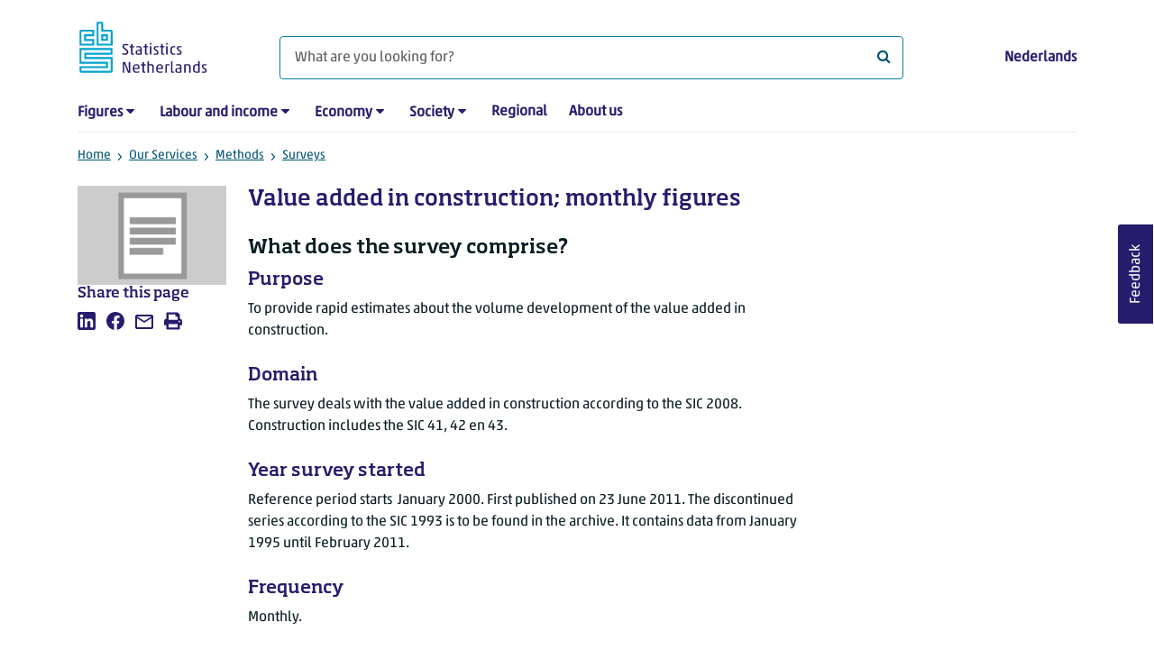

--- FILE ---
content_type: text/html; charset=utf-8
request_url: https://www.cbs.nl/en-gb/our-services/methods/surveys/brief-survey-description/value-added-in-construction-monthly-figures
body_size: 39119
content:

<!doctype html>
<html lang="en-GB" class="no-js">
<head>
    <meta charset="utf-8">
    <meta name="viewport" content="width=device-width, initial-scale=1, shrink-to-fit=no">
    <title>Value added in construction; monthly figures | CBS</title>
    <meta name="DCTERMS:identifier" title="XSD.anyURI" content="https://www.cbs.nl/en-gb/our-services/methods/surveys/brief-survey-description/value-added-in-construction-monthly-figures" />
    <meta name="DCTERMS.title" content="Value added in construction; monthly figures" />
    <meta name="DCTERMS.type" title="OVERHEID.Informatietype" content="webpagina" />
    <meta name="DCTERMS.language" title="XSD.language" content="en-GB" />
    <meta name="DCTERMS.authority" title="OVERHEID.Organisatie" content="Statistics Netherlands" />
    <meta name="DCTERMS.creator" title="OVERHEID.Organisatie" content="Statistics Netherlands" />
    <meta name="DCTERMS.modified" title="XSD.dateTime" content="06-08-2025T11:36:30" />
    <meta name="DCTERMS.temporal" content="" />
    <meta name="DCTERMS.spatial" title="OVERHEID.Koninkrijksdeel" content="The Netherlands" />
            <meta name="DCTERMS.spatial" content="Nederland" />

    <meta name="description" content="To provide rapid estimates about the volume development of the value added in construction." />
            <meta name="generator" content="CBS Website, Versie 2021.S05" />

    <meta name="keywords" content="legacy-dataverzameling, legacy-korte onderzoeksbeschrijvingen" />
    <meta name="robots" content="" />

    <link rel="canonical" href="https://www.cbs.nl/en-gb/our-services/methods/surveys/brief-survey-description/value-added-in-construction-monthly-figures" />
    <!-- prefetch dns lookups -->
    <link rel="dns-prefetch" href="//cdn.cbs.nl" />
    <link rel="dns-prefetch" href="//cdnjs.cloudflare.com" />
    
    <link rel="dns-prefetch" href="//code.highcharts.com" />
    <link rel="dns-prefetch" href="//cdn.jsdelivr.net" />

    <!-- preload fonts -->
    <link rel="preload" href="//cdn.cbs.nl/cdn/fonts/soho-medium.woff2" as="font" type="font/woff2" crossorigin>
    <link rel="preload" href="//cdn.cbs.nl/cdn/fonts/akko-regular.woff2" as="font" type="font/woff2" crossorigin>
    <link rel="preload" href="//cdnjs.cloudflare.com/ajax/libs/font-awesome/4.7.0/fonts/fontawesome-webfont.woff2?v=4.7.0" as="font" type="font/woff2" crossorigin>

    <link rel="apple-touch-icon" sizes="180x180" href="https://cdn.cbs.nl/cdn/images/apple-touch-icon.png">
    <link rel="icon" type="image/png" sizes="32x32" href="https://cdn.cbs.nl/cdn/images/favicon-32x32.png">
    <link rel="icon" type="image/png" sizes="16x16" href="https://cdn.cbs.nl/cdn/images/favicon-16x16.png">
    <link rel="manifest" href="https://cdn.cbs.nl/cdn/images/site.webmanifest">
    <link rel="mask-icon" href="https://cdn.cbs.nl/cdn/images/safari-pinned-tab.svg" color="#00a1cd">
    <link rel="shortcut icon prefetch" href="https://cdn.cbs.nl/cdn/images/favicon.ico">
    <link rel="me" href="https://social.overheid.nl/@CBSstatistiek">
    <meta name="msapplication-TileColor" content="#271d6c">
    <meta name="msapplication-config" content="https://cdn.cbs.nl/cdn/images/browserconfig.xml">
    <meta name="theme-color" content="#00a1cd">

    <meta name="twitter:card" content="summary_large_image" />
    <meta name="twitter:site" content="cbs.nl" />
    <meta name="twitter:site:id" content="statistiekcbs" />

            <meta property="og:image" content="https://cdn.cbs.nl/images/6878667a68357679735864436b7152432f4c763338673d3d/900x450.jpg" />
        <meta property="og:title" content="Value added in construction; monthly figures" />
        <meta property="og:type" content="website" />
        <meta property="og:url" content="https://www.cbs.nl/en-gb/our-services/methods/surveys/brief-survey-description/value-added-in-construction-monthly-figures" />
        <meta property="og:locale" content="en_GB">
        <meta property="og:site_name" content="Statistics Netherlands" />
        <meta property="og:description" content="To provide rapid estimates about the volume development of the value added in construction." />

    <link rel="stylesheet" href="https://cdn.jsdelivr.net/npm/bootstrap@5.3.3/dist/css/bootstrap.min.css" integrity="sha384-QWTKZyjpPEjISv5WaRU9OFeRpok6YctnYmDr5pNlyT2bRjXh0JMhjY6hW+ALEwIH" crossorigin="anonymous">
    <link rel="stylesheet" href="https://cdnjs.cloudflare.com/ajax/libs/font-awesome/4.7.0/css/font-awesome.css" integrity="sha512-5A8nwdMOWrSz20fDsjczgUidUBR8liPYU+WymTZP1lmY9G6Oc7HlZv156XqnsgNUzTyMefFTcsFH/tnJE/+xBg==" crossorigin="anonymous" referrerpolicy="no-referrer" />
        <link rel="stylesheet" href="/Content/css-v5/cbs.min.css" />
        <link rel="stylesheet" href="/Content/css-v5/cbs-infographics.min.css" />
        <link rel="stylesheet" href="/Content/css-v5/cbs-print.min.css" media="print" />
    <script nonce="P+HlXtYnCGlvU1DC2KJZY3BQuSs3V63fxGgmO+W75UY=">document.documentElement.classList.remove("no-js")</script>


        <script nonce="P+HlXtYnCGlvU1DC2KJZY3BQuSs3V63fxGgmO+W75UY=">
            var highchartsLogo = '/-/media/cbs/Infographics/highcharts-logo.png';
            window.Highcharts = undefined;
        </script>
        <script nonce="P+HlXtYnCGlvU1DC2KJZY3BQuSs3V63fxGgmO+W75UY=" src="https://cdnjs.cloudflare.com/ajax/libs/jquery/3.5.1/jquery.min.js" integrity="sha512-bLT0Qm9VnAYZDflyKcBaQ2gg0hSYNQrJ8RilYldYQ1FxQYoCLtUjuuRuZo+fjqhx/qtq/1itJ0C2ejDxltZVFg==" crossorigin="anonymous"></script>
    
    
    

    <noscript>
        <style nonce="P+HlXtYnCGlvU1DC2KJZY3BQuSs3V63fxGgmO+W75UY=">
            .collapse {
                display: block;
            }

            .highchartContainerClass, .if-collapsed {
                display: none;
            }
        </style>
    </noscript>
    <script nonce="P+HlXtYnCGlvU1DC2KJZY3BQuSs3V63fxGgmO+W75UY=" type="text/javascript">
                    window.dataLayer = window.dataLayer || [];
                    window.dataLayer.push({
                        "ftg_type": "informer",
                        "section": "methods",
                        "sitecore_id": "c5bddea88a674d47af41063c6ce58152",
                        "language": "en-GB",
                        "template_name": "Standard page 2-7-3",
                        "release_date": "0001-01-01T00:00:00+01:00",
                        "keywords": "|legacy-dataverzameling|legacy-korte onderzoeksbeschrijvingen|",
                        "series": "",
                        "themes": "Bouwen en wonen"
                    }); </script>
</head>
<body >
    <!--PIWIK-->
<script nonce="P+HlXtYnCGlvU1DC2KJZY3BQuSs3V63fxGgmO+W75UY=" type="text/javascript">
(function(window, document, dataLayerName, id) {
window[dataLayerName]=window[dataLayerName]||[],window[dataLayerName].push({start:(new Date).getTime(),event:"stg.start"});var scripts=document.getElementsByTagName('script')[0],tags=document.createElement('script');
function stgCreateCookie(a,b,c){var d="";if(c){var e=new Date;e.setTime(e.getTime()+24*c*60*60*1e3),d="; expires="+e.toUTCString();f="; SameSite=Strict"}document.cookie=a+"="+b+d+"; path=/"}
var isStgDebug=(window.location.href.match("stg_debug")||document.cookie.match("stg_debug"))&&!window.location.href.match("stg_disable_debug");stgCreateCookie("stg_debug",isStgDebug?1:"",isStgDebug?14:-1);
var qP=[];dataLayerName!=="dataLayer"&&qP.push("data_layer_name="+dataLayerName),qP.push("use_secure_cookies"),isStgDebug&&qP.push("stg_debug");var qPString=qP.length>0?("?"+qP.join("&")):"";
tags.async=!0,tags.src="//cbs.containers.piwik.pro/"+id+".js"+qPString,scripts.parentNode.insertBefore(tags,scripts);
!function(a,n,i){a[n]=a[n]||{};for(var c=0;c<i.length;c++)!function(i){a[n][i]=a[n][i]||{},a[n][i].api=a[n][i].api||function(){var a=[].slice.call(arguments,0);"string"==typeof a[0]&&window[dataLayerName].push({event:n+"."+i+":"+a[0],parameters:[].slice.call(arguments,1)})}}(i[c])}(window,"ppms",["tm","cm"]);
})(window, document, 'dataLayer', '7cd61318-6d21-4775-b1b2-64ec78d416e1');
</script>
        <a class="visually-hidden-focusable" href="#main">Skip to main content</a>

<div id="nav-header" class="container px-3">
    <nav class="navbar navbar-expand-lg flex-wrap pt-3">
        <div class="container-fluid px-0">
            <div>
                <a href="/en-gb" title="CBS home" class="navbar-brand ms-auto pb-0">
                    <img class="d-inline-block navbar-brand-logo" src="https://cdn.cbs.nl/icons/navigation/cbs-logo-brand-en.svg" alt="Statistics Netherlands" />
                </a>
            </div>
            <div>
                <button id="hamburger-button" type="button" class="navbar-toggler navbar-right collapsed mt-2" data-bs-toggle="collapse" data-bs-target="#nav-mainmenu" aria-expanded="false" aria-controls="nav-mainmenu">
                    <span id="hamburger-open-icon" class="ci ci-hamburger"><span class="visually-hidden">Show navigation menu</span></span>
                    <span id="hamburger-close-icon" class="ci ci-close d-none"><span class="visually-hidden">Close navigation menu</span></span>
                </button>
            </div>
            <div id="search-bar" class="d-flex justify-content-center col-12 col-lg-8 px-0 px-lg-4 pt-3">
                <form id="navigation-search" action="/en-gb/search" class="col-12 px-0 pb-2 pt-lg-2 pb-lg-0">
                    <div class="input-group flex-fill">
                        <span id="close-search-icon" class="d-none">
                            <i class="ci ci-back mt-2" title="back"></i>
                        </span>
                        <input id="searchfield-input" name="q" class="form-control mb-lg-0" type="search" placeholder="What are you looking for?" aria-label="What are you looking for?">
                        <button type="submit" class="search-input-icon" id="search-icon" title="Search">
                            <span class="fa fa-search" aria-hidden="true"></span>
                            <span class="visually-hidden">What are you looking for?</span>
                        </button>
                    </div>
                </form>
            </div>
            <div class="navbar-right d-none d-lg-block ms-auto mt-lg-4">
                <a href="/nl-nl/errors/vertaling-niet-beschikbaar" lang="nl" hreflang="nl">Nederlands</a>
            </div>
            <div class="d-block col-12 px-0 ps-lg-0">
                <div id="nav-mainmenu" class="collapse navbar-collapse fake-modal-body ps-0 pt-3 pt-lg-4">
                        <ul id="collapsible-menu" class="navbar-nav me-auto col-12">
                <li aria-haspopup="true" class="nav-item has-submenu pe-lg-4 collapsed" data-bs-toggle="collapse" data-bs-target="#dropdown-submenu-0" aria-expanded="false">
                            <a href="/en-gb/figures">Figures</a>

                            <button type="button" aria-label="submenu Figures" class="d-lg-none float-end">
                                <i class="fa fa-chevron-down pt-1"></i>
                            </button>
                            <ul id="dropdown-submenu-0" class="submenu dropdown-menu collapse mt-1" aria-expanded="false" data-bs-parent="#collapsible-menu">
                                    <li class="dropdown-item">
                                                <a href="https://opendata.cbs.nl/#/CBS/en/">StatLine</a>

                                    </li>
                                    <li class="dropdown-item">
                                                <a href="/en-gb/figures/statline/information-about-statline">Information about StatLine</a>

                                    </li>
                                    <li class="dropdown-item">
                                                <a href="/en-gb/our-services/open-data/statline-as-open-data">Open Data</a>

                                    </li>
                            </ul>

                </li>
                <li aria-haspopup="true" class="nav-item has-submenu pe-lg-4 collapsed" data-bs-toggle="collapse" data-bs-target="#dropdown-submenu-1" aria-expanded="false">
                            <a href="/en-gb/labour-and-income">Labour and income</a>

                            <button type="button" aria-label="submenu Labour and income" class="d-lg-none float-end">
                                <i class="fa fa-chevron-down pt-1"></i>
                            </button>
                            <ul id="dropdown-submenu-1" class="submenu dropdown-menu collapse mt-1" aria-expanded="false" data-bs-parent="#collapsible-menu">
                                    <li class="dropdown-item">
                                                <a href="/en-gb/labour-and-income/labour-and-social-security">Labour and social security</a>

                                    </li>
                                    <li class="dropdown-item">
                                                <a href="/en-gb/labour-and-income/income-and-spending">Income and spending</a>

                                    </li>
                            </ul>

                </li>
                <li aria-haspopup="true" class="nav-item has-submenu pe-lg-4 collapsed" data-bs-toggle="collapse" data-bs-target="#dropdown-submenu-2" aria-expanded="false">
                            <a href="/en-gb/economy">Economy</a>

                            <button type="button" aria-label="submenu Economy" class="d-lg-none float-end">
                                <i class="fa fa-chevron-down pt-1"></i>
                            </button>
                            <ul id="dropdown-submenu-2" class="submenu dropdown-menu collapse mt-1" aria-expanded="false" data-bs-parent="#collapsible-menu">
                                    <li class="dropdown-item">
                                                <a href="/en-gb/economy/enterprises">Enterprises</a>

                                    </li>
                                    <li class="dropdown-item">
                                                <a href="/en-gb/economy/construction-and-housing">Construction and housing</a>

                                    </li>
                                    <li class="dropdown-item">
                                                <a href="/en-gb/economy/financial-and-business-services">Financial and business services</a>

                                    </li>
                                    <li class="dropdown-item">
                                                <a href="/en-gb/economy/trade-hotels-and-restaurants">Trade, hotels and restaurants</a>

                                    </li>
                                    <li class="dropdown-item">
                                                <a href="/en-gb/economy/manufacturing-and-energy">Manufacturing and energy</a>

                                    </li>
                                    <li class="dropdown-item">
                                                <a href="/en-gb/economy/international-trade">International trade</a>

                                    </li>
                                    <li class="dropdown-item">
                                                <a href="/en-gb/economy/agriculture">Agriculture</a>

                                    </li>
                                    <li class="dropdown-item">
                                                <a href="/en-gb/economy/macroeconomics">Macroeconomics</a>

                                    </li>
                                    <li class="dropdown-item">
                                                <a href="/en-gb/economy/government-and-politics">Government and politics</a>

                                    </li>
                                    <li class="dropdown-item">
                                                <a href="/en-gb/economy/prices">Prices</a>

                                    </li>
                            </ul>

                </li>
                <li aria-haspopup="true" class="nav-item has-submenu pe-lg-4 collapsed" data-bs-toggle="collapse" data-bs-target="#dropdown-submenu-3" aria-expanded="false">
                            <a href="/en-gb/society">Society</a>

                            <button type="button" aria-label="submenu Society" class="d-lg-none float-end">
                                <i class="fa fa-chevron-down pt-1"></i>
                            </button>
                            <ul id="dropdown-submenu-3" class="submenu dropdown-menu collapse mt-1" aria-expanded="false" data-bs-parent="#collapsible-menu">
                                    <li class="dropdown-item">
                                                <a href="/en-gb/society/population">Population</a>

                                    </li>
                                    <li class="dropdown-item">
                                                <a href="/en-gb/society/health-and-welfare">Health and welfare</a>

                                    </li>
                                    <li class="dropdown-item">
                                                <a href="/en-gb/society/nature-and-environment">Nature and environment</a>

                                    </li>
                                    <li class="dropdown-item">
                                                <a href="/en-gb/society/education">Education</a>

                                    </li>
                                    <li class="dropdown-item">
                                                <a href="/en-gb/society/security-and-justice">Security and justice</a>

                                    </li>
                                    <li class="dropdown-item">
                                                <a href="/en-gb/society/traffic-and-transport">Traffic and transport</a>

                                    </li>
                                    <li class="dropdown-item">
                                                <a href="/en-gb/society/leisure-and-culture">Leisure and culture</a>

                                    </li>
                            </ul>

                </li>
                <li aria-haspopup="false" class="nav-item  pe-lg-4 collapsed" data-bs-toggle="collapse" data-bs-target="#dropdown-submenu-4" aria-expanded="false">
                            <a href="/en-gb/dossier/regional-statistics">Regional</a>


                </li>
                <li aria-haspopup="false" class="nav-item  pe-lg-4 collapsed" data-bs-toggle="collapse" data-bs-target="#dropdown-submenu-5" aria-expanded="false">
                            <a href="/en-gb/about-us">About us</a>


                </li>

        <li class="d-lg-none nav-item">
            <a href="/nl-nl/errors/vertaling-niet-beschikbaar" lang="nl" hreflang="nl">Language: Nederlands (NL)</a>
        </li>
    </ul>

                </div>
            </div>
        </div>
    </nav>
    <nav aria-label="breadcrumb">
        <div class="container-fluid breadcrumb-div px-0 pt-lg-3">
            <ol class="breadcrumb d-none d-lg-flex" id="breadcrumb-desktop">
                        <li class="breadcrumb-item d-flex">
                            <a href="https://www.cbs.nl/en-gb">Home</a>
                        </li>
                        <li class="breadcrumb-item d-flex">
                                <i class="ci-chevron-right pe-2 "></i>
                            <a href="https://www.cbs.nl/en-gb/our-services">Our Services</a>
                        </li>
                        <li class="breadcrumb-item d-flex">
                                <i class="ci-chevron-right pe-2 "></i>
                            <a href="https://www.cbs.nl/en-gb/our-services/methods">Methods</a>
                        </li>
                        <li class="breadcrumb-item d-flex">
                                <i class="ci-chevron-right pe-2 "></i>
                            <a href="https://www.cbs.nl/en-gb/our-services/methods/surveys">Surveys</a>
                        </li>

            </ol>
            <div class="d-lg-none pb-2">
                <ol class="list-unstyled mb-0" id="breadcrumb-mobile">
                    <li class="breadcrumb-item d-flex">
                        <i class="ci-chevron-left pe-2"></i>
                        <a href="https://www.cbs.nl/en-gb/our-services/methods/surveys">Surveys</a>
                    </li>
                </ol>
            </div>
        </div>
    </nav>
    <script nonce="P+HlXtYnCGlvU1DC2KJZY3BQuSs3V63fxGgmO+W75UY=" type="application/ld+json">{
	"@context": "https://schema.org",
	"@type": "BreadcrumbList",
	"itemListElement": [
		{"@type": "ListItem", "position":1, "name":"Home", "item":"https://www.cbs.nl/en-gb"},
		{"@type": "ListItem", "position":2, "name":"Our Services", "item":"https://www.cbs.nl/en-gb/our-services"},
		{"@type": "ListItem", "position":3, "name":"Methods", "item":"https://www.cbs.nl/en-gb/our-services/methods"},
		{"@type": "ListItem", "position":4, "name":"Surveys", "item":"https://www.cbs.nl/en-gb/our-services/methods/surveys"}
	]
}</script>
    </div>
<div class="container container-content container- no-js 273-layout px-3">
    <div class="row">
        <main id="main" role="main" class="col-12 col-lg-7 order-lg-2 pb-5" tabindex="-1">
            <article>
    <header class="row">
        <div class="col-12 order-2"><h1>Value added in construction; monthly figures</h1></div>
        <div class="col-12 order-1"><figure class="m-0"><img src="https://cdn.cbs.nl/images/6878667a68357679735864436b7152432f4c763338673d3d/720x480.jpg" alt="" width="720" class="img-fluid d-lg-none main-image" /></figure></div>      
    </header>

    


        <section>
            <h2>What does the survey comprise?</h2>
<h3>Purpose</h3>
<p>To provide rapid estimates about the volume development of the value added in construction.</p>
<h3>Domain</h3>
<p>The survey deals with the value added in construction according to the SIC 2008. Construction includes the SIC 41, 42 en 43.</p>
<h3>Year survey started</h3>
<p>Reference period starts&nbsp; January 2000. First published on 23 June 2011. The discontinued series according to the SIC 1993 is to be found in the archive. It contains data from January 1995 until February 2011.</p>
<h3>Frequency</h3>
<p>Monthly.</p>
<h3>Publication strategy</h3>
<p>The figures are published about seven weeks after the end of the month under review. The figures are consistent with the Quarterly accounts and the National accounts. This means that&nbsp; the figures retain the status 'provisional' for quite a long time.<br />
Consistency with the National accounts implies consistency with the provisional, adjusted provisional and the definite estimates, and subsequent revisions.<br />
The figures are consistent with the results of the first (flash) estimates for the Quarterly accounts, six weeks after the quarter under review. Later on the figures are adjusted to the regular estimates, published approximately 3 months after the quarter under review. <br />
The adjustments are published at the moment the new monthly figure is added to the series.</p>
<h2>How is the survey conducted?</h2>
<h3>Main sources</h3>
<p>The value added in construction is calculated every month and based on the following sources:<br />
. monthly survey of turnover in construction.<br />
. productive hours in construction.<br />
. various price data of construction.</p>
<h2>Quality of the results</h2>
<h3>Comparability</h3>
<p>The figures are comparable over time.</p>
<h3>Revisions</h3>
<p>Changes in the data can be caused by the availability of new statistical source information, or by adjustments to the data in the yearly National Accounts and in the Quarterly Accounts.</p>
        </section>


<section class="links-section mt-3 mb-4">




</section>

</article>
            
        </main>
        <section class="col-12 col-lg-2 order-lg-1">
            <aside class="article-image article-left d-none d-lg-block">
	<figure class="m-0"><img src="https://cdn.cbs.nl/images/6878667a68357679735864436b7152432f4c763338673d3d/720x480.jpg" alt="" width="212" class="img-fluid main-image" /></figure>
</aside><aside class="article-left">
    <div class="aside-content mb-4">
        <h2 class="shareheader">Share this page</h2>
        
<div class="socialshare" role="list">
        <a href="https://www.linkedin.com/shareArticle?mini=true&amp;url=/en-gb/our-services/methods/surveys/brief-survey-description/value-added-in-construction-monthly-figures?pk_campaign=social_share&amp;pk_source=linkedin&amp;title=&amp;summary=&amp;source=" title="Share this page on LinkedIn" role="listitem">
            <i class="ci ci-linkedin" aria-hidden="true"></i>
            <span class="sr-only">Share this page on LinkedIn</span>
        </a>      
                <a href="https://www.facebook.com/sharer/sharer.php?u=/en-gb/our-services/methods/surveys/brief-survey-description/value-added-in-construction-monthly-figures?pk_campaign=social_share&amp;pk_source=facebook" title="Share this page on Facebook" role="listitem">
            <i class="ci ci-facebook" aria-hidden="true"></i>
            <span class="sr-only">Share this page on Facebook</span>
        </a>    
                <a href="mailto:?&amp;subject=&amp;body=/en-gb/our-services/methods/surveys/brief-survey-description/value-added-in-construction-monthly-figures?pk_campaign=social_share&amp;pk_source=mail" title="Mail this page" role="listitem">
            <i class="ci ci-mail" aria-hidden="true"></i>
            <span class="sr-only">Mail this page</span>
        </a>      
    <button title="Print" role="listitem">
        <i class="ci ci-print" aria-hidden="true"></i>
        <span class="sr-only">Print</span>
    </button>
</div>

    </div>
</aside>
        </section>
        <section class="col-12 col-lg-3 sidebar-article order-lg-3">
            
        </section>
    </div>
</div><footer>
    <nav class="container">
        <div class="row">
                    <div class="col-12 col-lg-3">
                        <h2 class="title">Services</h2>
                        <ul>
                                    <li>
                                        <a href="https://opendata.cbs.nl/#/CBS/en/">Figures/StatLine</a>
                                    </li>
                                    <li>
                                        <a href="/en-gb/our-services/how-to-calculate-rent-increases">Calculation of rent increase</a>
                                    </li>
                                    <li>
                                        <a href="/en-gb/our-services/open-data">Open Data</a>
                                    </li>
                                    <li>
                                        <a>Microdata</a>
                                    </li>
                                    <li>
                                        <a href="/en-gb/our-services/customised-services-microdata/additional-statistical-research">Additional statistical services</a>
                                    </li>
                                    <li>
                                        <a>Urban Data Centres</a>
                                    </li>
                                    <li>
                                        <a href="/en-gb/our-services/publications">Publications</a>
                                    </li>
                                    <li>
                                        <a href="/en-gb/our-services/methods">Methodology</a>
                                    </li>
                                    <li>
                                        <a href="/en-gb/our-services/blaise-software">Blaise</a>
                                    </li>

                        </ul>
                    </div>
                    <div class="col-12 col-lg-3">
                        <h2 class="title">Participants Survey</h2>
                        <ul>
                                    <li>
                                        <a href="/en-gb/participants-survey/businesses">Businesses</a>
                                    </li>
                                    <li>
                                        <a href="/en-gb/participants-survey/people">People</a>
                                    </li>
                                    <li>
                                        <a href="/en-gb/about-us/who-we-are/our-organisation/privacy">Privacy</a>
                                    </li>
                                    <li>
                                        <a href="/en-gb/participants-survey/rewards">Rewards</a>
                                    </li>

                        </ul>
                    </div>
                    <div class="col-12 col-lg-3">
                        <h2 class="title">About us</h2>
                        <ul>
                                    <li>
                                        <a href="/en-gb/about-us/contact">Contact</a>
                                    </li>
                                    <li>
                                        <a href="/en-gb/about-us/contact/press-office">Press</a>
                                    </li>
                                    <li>
                                        <a href="/en-gb/about-us/who-we-are">Who we are</a>
                                    </li>
                                    <li>
                                        <a href="/en-gb/about-us/innovation">Innovation</a>
                                    </li>
                                    <li>
                                        <a>Careers at CBS</a>
                                    </li>

                        </ul>
                    </div>
                    <div class="col-12 col-lg-3">
                        <h2 class="title">About this site</h2>
                        <ul>
                                    <li>
                                        <a href="/en-gb/about-us/website">Website</a>
                                    </li>
                                    <li>
                                        <a href="/en-gb/about-us/website/copyright">Copyright</a>
                                    </li>
                                    <li>
                                        <a href="/en-gb/about-us/website/cookies">Cookies</a>
                                    </li>
                                    <li>
                                        <a href="/en-gb/about-us/website/accessibility">Accessibility</a>
                                    </li>
                                    <li>
                                        <a href="/en-gb/about-us/website/coordinated-vulnerability-disclosure--cvd--">Reporting a vulnerability</a>
                                    </li>
                                    <li>
                                        <a href="/en-gb/our-services/archive">Archive</a>
                                    </li>
                                    <li>
                                        <a href="/en-gb/subscriptions">Subscriptions</a>
                                    </li>

                        </ul>
                    </div>

        </div>
        <div class="row mt-3 pt-2 justify-content-between">
            <div id="socials" class="col-12 col-lg-6">
                <h2 class="visually-hidden">Follow Statistics Netherlands</h2>
                <div role="list" class="mb-3">
                        <a href="https://www.linkedin.com/company/statistics-netherlands-cbs-nl" role="listitem" class="social">
                            <i class="ci ci-linkedin" aria-hidden="true"></i>
                            <span class="visually-hidden"></span>
                        </a>
                        <a href="https://www.youtube.com/playlist?list=PLekr62u_EkPwIlf3Q1OeJr0neCuOgzOhT" title="YouTube" role="listitem" class="social">
                            <i class="ci ci-youtube" aria-hidden="true"></i>
                            <span class="visually-hidden">YouTube</span>
                        </a>
                        <a href="https://www.cbs.nl/en-gb/rss-feeds" title="RSS" role="listitem" class="social">
                            <i class="ci ci-rss" aria-hidden="true"></i>
                            <span class="visually-hidden">RSS</span>
                        </a>
                </div>
            </div>
            <div id="sitelinks" class="col-12 col-lg-3 my-3 pt-2 my-lg-0 pt-lg-0">
                <ul>
                        <li>
                            <a href="/en-gb/publication-calendar">Publication calendar</a>
                        </li>
                        <li>
                            <a href="/en-gb/about-us/who-we-are/our-organisation/privacy">Privacy</a>
                        </li>
                </ul>
            </div>
        </div>
    </nav>
</footer>
<footer id="finish" class="container py-5">
    <div class="d-flex">
        <div id="payoff"><strong>Facts</strong> that matter</div>
        <div class="text-end">© CBS 2026</div>
    </div>
</footer><script nonce="P+HlXtYnCGlvU1DC2KJZY3BQuSs3V63fxGgmO+W75UY=">var cbsSettings; (function (cbsSettings) { cbsSettings.dictItems = [{"Key":"lastmodified","Phrase":""},{"Key":"publicationdate","Phrase":""},{"Key":"today","Phrase":"today"},{"Key":"tomorrow","Phrase":"tomorrow"},{"Key":"yesterday","Phrase":"yesterday"},{"Key":"days","Phrase":"{0} days ago"},{"Key":"hour","Phrase":"1 hour ago"},{"Key":"hours","Phrase":"{0} hours ago"},{"Key":"minute","Phrase":"1 minute ago"},{"Key":"minutes","Phrase":"{0} minutes ago"}] })(cbsSettings || (cbsSettings = {}));</script>            <script nonce="P+HlXtYnCGlvU1DC2KJZY3BQuSs3V63fxGgmO+W75UY=" src="https://cdn.jsdelivr.net/npm/highcharts@7.0.3/highcharts.js" integrity="sha256-xMDeombsoo/Gy2p6UAwTnuelns6zCc8OwQZP0m9DHnU=" crossorigin="anonymous"></script>
            <script nonce="P+HlXtYnCGlvU1DC2KJZY3BQuSs3V63fxGgmO+W75UY=" src="https://cdn.jsdelivr.net/npm/highcharts@7.0.3/modules/map.js" integrity="sha256-fNFEuPUQrwk03IVR8jZyQEQiItHbjFgauF08Z95e5c0=" crossorigin="anonymous"></script>
            <script nonce="P+HlXtYnCGlvU1DC2KJZY3BQuSs3V63fxGgmO+W75UY=" src="https://cdn.jsdelivr.net/npm/highcharts@7.0.3/modules/data.js" integrity="sha256-JMhv0sJ7MHSMqiW928Yy7q4MXmx5fWhoOcs0WAYEvi4=" crossorigin="anonymous"></script>
            <script nonce="P+HlXtYnCGlvU1DC2KJZY3BQuSs3V63fxGgmO+W75UY=" src="https://cdn.jsdelivr.net/npm/highcharts@7.0.3/highcharts-more.js" integrity="sha256-j3X1V0Jmc9i6mIdzG86oGFzmYqTvOOgFZ1eC6mxuUh4=" crossorigin="anonymous"></script>
            <script nonce="P+HlXtYnCGlvU1DC2KJZY3BQuSs3V63fxGgmO+W75UY=" src="https://cdn.jsdelivr.net/npm/highcharts@7.0.3/modules/exporting.js" integrity="sha256-8l/KJXWPeepET7RLMItgQW770/Ho4Bp/jtA1k8nxFKY=" crossorigin="anonymous"></script>
            <script nonce="P+HlXtYnCGlvU1DC2KJZY3BQuSs3V63fxGgmO+W75UY=" src="https://cdn.jsdelivr.net/npm/highcharts@7.0.3/modules/offline-exporting.js" integrity="sha256-elsfv3TyNfWfUclwjerpI3qMqBtieBg46X60lfgE2qc=" crossorigin="anonymous"></script>
            <script nonce="P+HlXtYnCGlvU1DC2KJZY3BQuSs3V63fxGgmO+W75UY=" src="https://cdn.jsdelivr.net/npm/highcharts@7.0.3/modules/broken-axis.js" integrity="sha256-Md5Vnjv/ZR8DNcKa4K9qiA9tu67KVDwWwVZAFpeyJJU=" crossorigin="anonymous"></script>
            <script nonce="P+HlXtYnCGlvU1DC2KJZY3BQuSs3V63fxGgmO+W75UY=" src="https://cdn.cbs.nl/cdn/grouped-categories.min.js"></script>
            <script nonce="P+HlXtYnCGlvU1DC2KJZY3BQuSs3V63fxGgmO+W75UY=" src="/Content/js/libs/jquery/typeahead/typeahead.bundle.js"></script>
            <script nonce="P+HlXtYnCGlvU1DC2KJZY3BQuSs3V63fxGgmO+W75UY=" src="https://cdn.jsdelivr.net/npm/vanilla-lazyload@17.3.0/dist/lazyload.min.js" integrity="sha256-aso6FuYiAL+sfnyWzf4aJcSP8cmukPUFaTb3ZsmulSY=" crossorigin="anonymous"></script>
            <script nonce="P+HlXtYnCGlvU1DC2KJZY3BQuSs3V63fxGgmO+W75UY=">
                window.MathJax = {
                    options: {
                        enableMenu: false,
                        ignoreHtmlClass: 'tex2jax_ignore',
                        processHtmlClass: 'tex2jax_process'
                    },
                    tex: {
                        autoload: {
                            color: [],
                            colorv2: ['color']
                        },
                        packages: { '[+]': ['noerrors'] }
                    },
                    loader: {
                        load: ['input/asciimath', '[tex]/noerrors']
                    },
                    startup: {
                        ready: function () {
                            // Add nonce to all dynamically created styles
                            MathJax.startup.defaultReady();
                            document.querySelectorAll('style').forEach(style => {
                                style.setAttribute('nonce', 'P+HlXtYnCGlvU1DC2KJZY3BQuSs3V63fxGgmO+W75UY=');
                            });
                        }
                    }
                };
            </script>
            <script nonce="P+HlXtYnCGlvU1DC2KJZY3BQuSs3V63fxGgmO+W75UY=" src="https://cdnjs.cloudflare.com/ajax/libs/mathjax/3.2.2/es5/tex-mml-chtml.min.js" id="MathJax-script" async integrity="sha512-6FaAxxHuKuzaGHWnV00ftWqP3luSBRSopnNAA2RvQH1fOfnF/A1wOfiUWF7cLIOFcfb1dEhXwo5VG3DAisocRw==" crossorigin="anonymous" referrerpolicy="no-referrer"></script>
            <script nonce="P+HlXtYnCGlvU1DC2KJZY3BQuSs3V63fxGgmO+W75UY=" src="https://cdn.cbs.nl/cdn/export-csv.min.js"></script>
                <script nonce="P+HlXtYnCGlvU1DC2KJZY3BQuSs3V63fxGgmO+W75UY=" src="/Content/js/cbs-v5/cbs.min.js"></script>
            <script nonce="P+HlXtYnCGlvU1DC2KJZY3BQuSs3V63fxGgmO+W75UY=" src="https://cdn.jsdelivr.net/npm/bootstrap@5.3.3/dist/js/bootstrap.bundle.min.js" integrity="sha384-YvpcrYf0tY3lHB60NNkmXc5s9fDVZLESaAA55NDzOxhy9GkcIdslK1eN7N6jIeHz" crossorigin="anonymous"></script>
    
<button tabindex="0" id="gfb-button">Feedback</button>

<!-- Mopinion Pastea.se start -->
<script nonce="P+HlXtYnCGlvU1DC2KJZY3BQuSs3V63fxGgmO+W75UY=" type="text/javascript">
    (function () {
        var id = "0hKjknX8sDlwkxS2UPuSVYXJsi3fxhR0se9Bmyvr";
        var js = document.createElement("script");
        js.setAttribute("type", "text/javascript");
        js.setAttribute("src", "//deploy.mopinion.com/js/pastease.js");
        js.async = true; document.getElementsByTagName("head")[0].appendChild(js);
        var t = setInterval(function () {
            try {
                Pastease.load(id);
                clearInterval(t)
            } catch (e) { }
        }, 50)
    }
    )();
    document.getElementById("gfb-button").addEventListener("click", function () {
        srv.openModal(true, '5bab7930cf3555874c42446bea1d4f653b1a5f76');
    });
</script>
<!-- Mopinion Pastea.se end -->

</body>
</html>
